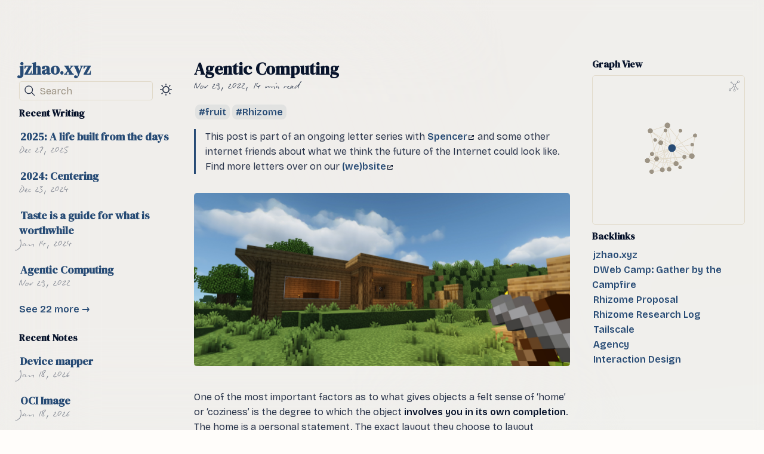

--- FILE ---
content_type: text/html; charset=utf-8
request_url: https://jzhao.xyz/posts/agentic-computing
body_size: 12799
content:
<!DOCTYPE html>
<html lang="en" dir="ltr"><head><title>Agentic Computing</title><meta charset="utf-8"/><link rel="preconnect" href="https://fonts.googleapis.com"/><link rel="preconnect" href="https://fonts.gstatic.com"/><link rel="stylesheet" href="https://fonts.googleapis.com/css2?family=DM Serif Display&amp;family=Bricolage Grotesque:ital,wght@0,400;0,600;1,400;1,600&amp;family=JetBrains Mono:wght@400;600&amp;display=swap"/><link rel="preconnect" href="https://cdnjs.cloudflare.com" crossorigin="anonymous"/><meta name="viewport" content="width=device-width, initial-scale=1.0"/><meta name="og:site_name" content="jzhao.xyz"/><meta property="og:title" content="Agentic Computing"/><meta property="og:type" content="website"/><meta name="twitter:card" content="summary_large_image"/><meta name="twitter:title" content="Agentic Computing"/><meta name="twitter:description" content="This post is part of an ongoing letter series with Spencer and some other internet friends about what we think the future of the Internet could look like."/><meta property="og:description" content="This post is part of an ongoing letter series with Spencer and some other internet friends about what we think the future of the Internet could look like."/><meta property="og:image:alt" content="This post is part of an ongoing letter series with Spencer and some other internet friends about what we think the future of the Internet could look like."/><meta property="twitter:domain" content="jzhao.xyz"/><meta property="og:url" content="https://jzhao.xyz/posts/agentic-computing"/><meta property="twitter:url" content="https://jzhao.xyz/posts/agentic-computing"/><link rel="icon" href="../static/icon.png"/><meta name="description" content="This post is part of an ongoing letter series with Spencer and some other internet friends about what we think the future of the Internet could look like."/><meta name="generator" content="Quartz"/><link href="../static/font/font-style.css" rel="stylesheet" type="text/css" spa-preserve/><link href="../index.css" rel="stylesheet" type="text/css" spa-preserve/><link href="https://cdn.jsdelivr.net/npm/katex@0.16.11/dist/katex.min.css" rel="stylesheet" type="text/css" spa-preserve/><link href="https://cdn.jsdelivr.net/npm/katex@0.16.11/dist/katex.min.css" rel="stylesheet" type="text/css" spa-preserve/><script src="../prescript.js" type="application/javascript" spa-preserve></script><script type="application/javascript" spa-preserve>const fetchData = fetch("../static/contentIndex.json").then(data => data.json())</script><link rel="alternate" type="application/rss+xml" title="RSS Feed" href="https://jzhao.xyz/index.xml"/><meta property="og:image:width" content="1200"/><meta property="og:image:height" content="630"/><meta property="og:image" content="https://jzhao.xyz/posts/agentic-computing-og-image.webp"/><meta property="og:image:url" content="https://jzhao.xyz/posts/agentic-computing-og-image.webp"/><meta name="twitter:image" content="https://jzhao.xyz/posts/agentic-computing-og-image.webp"/><meta property="og:image:type" content="image/.webp"/></head><body data-slug="posts/agentic-computing"><div id="dappled-light"><div id="glow"></div><div id="glow-bounce"></div><div class="perspective"><div id="leaves"></div><div id="blinds"><div class="shutters"><div class="shutter"></div><div class="shutter"></div><div class="shutter"></div><div class="shutter"></div><div class="shutter"></div><div class="shutter"></div><div class="shutter"></div><div class="shutter"></div><div class="shutter"></div><div class="shutter"></div><div class="shutter"></div><div class="shutter"></div><div class="shutter"></div><div class="shutter"></div><div class="shutter"></div><div class="shutter"></div><div class="shutter"></div><div class="shutter"></div><div class="shutter"></div><div class="shutter"></div><div class="shutter"></div><div class="shutter"></div><div class="shutter"></div></div><div class="vertical"><div class="bar"></div><div class="bar"></div></div></div></div><div id="progressive-blur"><div></div><div></div></div></div><div id="quartz-root" class="page"><div id="quartz-body"><div class="left sidebar"><h2 class="page-title"><a href="..">jzhao.xyz</a></h2><div class="spacer mobile-only"></div><div class="flex-component" style="flex-direction: row; flex-wrap: nowrap; gap: 1rem;"><div style="flex-grow: 1; flex-shrink: 1; flex-basis: auto; order: 0; align-self: center; justify-self: center;"><div class="search"><button class="search-button"><svg role="img" xmlns="http://www.w3.org/2000/svg" viewBox="0 0 19.9 19.7"><title>Search</title><g class="search-path" fill="none"><path stroke-linecap="square" d="M18.5 18.3l-5.4-5.4"></path><circle cx="8" cy="8" r="7"></circle></g></svg><p>Search</p></button><div class="search-container"><div class="search-space"><input autocomplete="off" class="search-bar" name="search" type="text" aria-label="Search for something" placeholder="Search for something"/><div class="search-layout" data-preview="true"></div></div></div></div></div><div style="flex-grow: 0; flex-shrink: 1; flex-basis: auto; order: 0; align-self: center; justify-self: center;"><button class="darkmode"><svg xmlns="http://www.w3.org/2000/svg" xmlns:xlink="http://www.w3.org/1999/xlink" version="1.1" class="dayIcon" x="0px" y="0px" viewBox="0 0 35 35" style="enable-background:new 0 0 35 35" xml:space="preserve" aria-label="Dark mode"><title>Dark mode</title><path d="M6,17.5C6,16.672,5.328,16,4.5,16h-3C0.672,16,0,16.672,0,17.5    S0.672,19,1.5,19h3C5.328,19,6,18.328,6,17.5z M7.5,26c-0.414,0-0.789,0.168-1.061,0.439l-2,2C4.168,28.711,4,29.086,4,29.5    C4,30.328,4.671,31,5.5,31c0.414,0,0.789-0.168,1.06-0.44l2-2C8.832,28.289,9,27.914,9,27.5C9,26.672,8.329,26,7.5,26z M17.5,6    C18.329,6,19,5.328,19,4.5v-3C19,0.672,18.329,0,17.5,0S16,0.672,16,1.5v3C16,5.328,16.671,6,17.5,6z M27.5,9    c0.414,0,0.789-0.168,1.06-0.439l2-2C30.832,6.289,31,5.914,31,5.5C31,4.672,30.329,4,29.5,4c-0.414,0-0.789,0.168-1.061,0.44    l-2,2C26.168,6.711,26,7.086,26,7.5C26,8.328,26.671,9,27.5,9z M6.439,8.561C6.711,8.832,7.086,9,7.5,9C8.328,9,9,8.328,9,7.5    c0-0.414-0.168-0.789-0.439-1.061l-2-2C6.289,4.168,5.914,4,5.5,4C4.672,4,4,4.672,4,5.5c0,0.414,0.168,0.789,0.439,1.06    L6.439,8.561z M33.5,16h-3c-0.828,0-1.5,0.672-1.5,1.5s0.672,1.5,1.5,1.5h3c0.828,0,1.5-0.672,1.5-1.5S34.328,16,33.5,16z     M28.561,26.439C28.289,26.168,27.914,26,27.5,26c-0.828,0-1.5,0.672-1.5,1.5c0,0.414,0.168,0.789,0.439,1.06l2,2    C28.711,30.832,29.086,31,29.5,31c0.828,0,1.5-0.672,1.5-1.5c0-0.414-0.168-0.789-0.439-1.061L28.561,26.439z M17.5,29    c-0.829,0-1.5,0.672-1.5,1.5v3c0,0.828,0.671,1.5,1.5,1.5s1.5-0.672,1.5-1.5v-3C19,29.672,18.329,29,17.5,29z M17.5,7    C11.71,7,7,11.71,7,17.5S11.71,28,17.5,28S28,23.29,28,17.5S23.29,7,17.5,7z M17.5,25c-4.136,0-7.5-3.364-7.5-7.5    c0-4.136,3.364-7.5,7.5-7.5c4.136,0,7.5,3.364,7.5,7.5C25,21.636,21.636,25,17.5,25z"></path></svg><svg xmlns="http://www.w3.org/2000/svg" xmlns:xlink="http://www.w3.org/1999/xlink" version="1.1" class="nightIcon" x="0px" y="0px" viewBox="0 0 100 100" style="enable-background:new 0 0 100 100" xml:space="preserve" aria-label="Light mode"><title>Light mode</title><path d="M96.76,66.458c-0.853-0.852-2.15-1.064-3.23-0.534c-6.063,2.991-12.858,4.571-19.655,4.571  C62.022,70.495,50.88,65.88,42.5,57.5C29.043,44.043,25.658,23.536,34.076,6.47c0.532-1.08,0.318-2.379-0.534-3.23  c-0.851-0.852-2.15-1.064-3.23-0.534c-4.918,2.427-9.375,5.619-13.246,9.491c-9.447,9.447-14.65,22.008-14.65,35.369  c0,13.36,5.203,25.921,14.65,35.368s22.008,14.65,35.368,14.65c13.361,0,25.921-5.203,35.369-14.65  c3.872-3.871,7.064-8.328,9.491-13.246C97.826,68.608,97.611,67.309,96.76,66.458z"></path></svg></button></div></div><div class="recent-notes desktop-only"><h3>Recent Writing</h3><ul class="recent-ul"><li class="recent-li"><div class="section"><div class="desc"><h3><a href="../posts/2025" class="internal">2025: A life built from the days</a></h3></div><p class="meta"><time datetime="2025-12-27T00:00:00.000Z">Dec 27, 2025</time></p></div></li><li class="recent-li"><div class="section"><div class="desc"><h3><a href="../posts/2024" class="internal">2024: Centering</a></h3></div><p class="meta"><time datetime="2024-12-23T00:00:00.000Z">Dec 23, 2024</time></p></div></li><li class="recent-li"><div class="section"><div class="desc"><h3><a href="../posts/aesthetics-and-taste" class="internal">Taste is a guide for what is worthwhile</a></h3></div><p class="meta"><time datetime="2024-01-14T00:00:00.000Z">Jan 14, 2024</time></p></div></li><li class="recent-li"><div class="section"><div class="desc"><h3><a href="../posts/agentic-computing" class="internal">Agentic Computing</a></h3></div><p class="meta"><time datetime="2022-11-29T00:00:00.000Z">Nov 29, 2022</time></p></div></li></ul><p><a href="../posts/">See 22 more →</a></p></div><div class="recent-notes desktop-only"><h3>Recent Notes</h3><ul class="recent-ul"><li class="recent-li"><div class="section"><div class="desc"><h3><a href="../thoughts/Device-mapper" class="internal">Device mapper</a></h3></div><p class="meta"><time datetime="2026-01-18T00:00:00.000Z">Jan 18, 2026</time></p></div></li><li class="recent-li"><div class="section"><div class="desc"><h3><a href="../thoughts/OCI-Image" class="internal">OCI Image</a></h3></div><p class="meta"><time datetime="2026-01-18T00:00:00.000Z">Jan 18, 2026</time></p></div></li></ul><p><a href="../thoughts/">See 743 more →</a></p></div></div><div class="center"><div class="page-header"><div class="popover-hint"><h1 class="article-title">Agentic Computing</h1><p show-comma="true" class="content-meta"><time datetime="2022-11-29T00:00:00.000Z">Nov 29, 2022</time><span>14 min read</span></p><ul class="tags"><li><a href="../tags/fruit" class="internal tag-link">fruit</a></li><li><a href="../tags/Rhizome" class="internal tag-link">Rhizome</a></li></ul></div></div><article class="popover-hint"><blockquote>
<p>This post is part of an ongoing letter series with <a href="https://www.spencerchang.me/" class="external">Spencer<svg aria-hidden="true" class="external-icon" style="max-width:0.8em;max-height:0.8em;" viewBox="0 0 512 512"><path d="M320 0H288V64h32 82.7L201.4 265.4 178.7 288 224 333.3l22.6-22.6L448 109.3V192v32h64V192 32 0H480 320zM32 32H0V64 480v32H32 456h32V480 352 320H424v32 96H64V96h96 32V32H160 32z"></path></svg></a> and some other internet friends about what we think the future of the Internet could look like. Find more letters over on our <a href="https://we-b.site/" class="external">(we)bsite<svg aria-hidden="true" class="external-icon" style="max-width:0.8em;max-height:0.8em;" viewBox="0 0 512 512"><path d="M320 0H288V64h32 82.7L201.4 265.4 178.7 288 224 333.3l22.6-22.6L448 109.3V192v32h64V192 32 0H480 320zM32 32H0V64 480v32H32 456h32V480 352 320H424v32 96H64V96h96 32V32H160 32z"></path></svg></a></p>
</blockquote>
<p><img src="../thoughts/images/minecraft.jpg" width="auto" height="auto" alt loading="lazy"/></p>
<p>One of the most important factors as to what gives objects a felt sense of ‘home’ or ‘coziness’ is the degree to which the object <strong>involves you in its own completion</strong>. The home is a personal statement. The exact layout they choose to layout posters on the wall; the positioning of the plants; how they choose to let light illuminate the hallways; the colours of the walls: these are all expressions of its residents.</p>
<p>Does the built environment enable agency for its residents? To have <a href="../thoughts/agency" class="internal alias" data-slug="thoughts/agency">agency</a> is the ability and freedom to act in their immediate context or environment. Thus, to have agency in an environment — regardless of whether the space is digital or physical — first supposes them to have ownership and ability to assert themselves in the space.</p>
<p>In the realm of game philosophy, we call the amount of agency the <strong>agential distance</strong>: the gap that the game designer explicitly leaves for the player to occupy. This gap is shaped by the rules/constraints of the game.</p>
<p>This, to me, explains why places like Minecraft hold such timeless feelings of home-ness. It was the first time the world felt malleable and that I could do something about it. In Minecraft, it was the literal act of ‘modding’ the game and its rules to fit how you and your friends want to enjoy it — the game is your own to define how you want to play it.</p>
<p>Like Calvinball in Calvin and Hobbes, the only rule of the game is that it can’t be played the same way twice! The whole point of the game is that the players come together to actively reconfigure and rearrange the game.</p>
<p><img src="../thoughts/images/calvinball.png" width="auto" height="auto" alt loading="lazy"/></p>
<hr/>
<p>Today, it’s no longer a controversial statement to say that, as citizens of the internet, we have lost our ability to shape the web and make it a home — we live on rented ground.</p>
<p><img src="../thoughts/images/apartments.png" width="auto" height="auto" alt loading="lazy"/></p>
<p>In the platform giant’s desperate act to serve everyone, <a href="../thoughts/cozy-software#against-universal-design" class="internal alias" data-slug="thoughts/cozy-software">they end up serving no one well</a>.</p>
<blockquote>
<p>“People cannot be genuinely comfortable and healthy in a house which is not theirs. All forms of rental — whether from private landlords or public housing agencies — work against the natural processes which allow people to form stable, self-healing communities.” (p.393, Your own home, <a href="../thoughts/A-Pattern-Language" class="internal alias" data-slug="thoughts/A-Pattern-Language">A Pattern Language</a>)</p>
</blockquote>
<p>And we also know that these rental areas in the physical world are the first to fall ruin.</p>
<blockquote>
<p>“Rental areas are always the first to turn to slums. The mechanism is clear and well known. See, for example, George Sternlieb, <em>The Tenement Landlord</em> (Rutgers University Press, 1966). The landlord tries to keep his maintenance and repair costs as low as possible; the residents have no incentive to maintain and repair the homes — in fact, the opposite — since improvements add to the wealth of the landlord, and even justify higher rent. And so the typical piece of rental property degenerates over the years. The landlords try to build new rental properties which are immune to neglect — gardens are replaced with concrete, carpets are replaced with lineoleum, and wooden surfaces by formica: it is an attempt to make the new units maintenance-free, and to stop the slums by force; but they turn out cold and sterile and again turn into slums because nobody loves them.” (p.394, Your own home, <a href="../thoughts/A-Pattern-Language" class="internal alias" data-slug="thoughts/A-Pattern-Language">A Pattern Language</a>)</p>
</blockquote>
<p>How might we make it possible for the average layperson to be able to change and adapt software for their own needs?</p>
<hr/>
<p>The wonderful bit about software (and specifically the web) that feels uniquely special is that you don’t need permission to make things. The internet is the first place people got to build real things without needing to ask someone if they could.</p>
<p>We should give people the ability to own technology, to bring it into their own complex life stories. We should involve people in its own completion. The <em>real</em> use cases may be the ones waiting to be discovered. One of my favourite examples is the French bistro.</p>
<blockquote>
<p>The small Parisian restaurants serving home-cooked meals in very modest settings—like the cafe before it, was an invention. Many tales exist of its origin. Some say it was working-class landlords opening their kitchens for extra income. Others say it was the Auvergnats, immigrating to Paris from what is today central-south France, who first worked as rag-pickers, then wood and coal sellers, then metalworkers, who created small working-class restaurants to supplement their income. <strong>Either way, it was not planned or engineered, but simply not-disallowed.</strong> There were no rules in place to stop this invention.</p>
<p>(Simon Sarris, <em><a href="https://simonsarris.substack.com/p/welcome-ghosts" class="external">Welcome, ghosts<svg aria-hidden="true" class="external-icon" style="max-width:0.8em;max-height:0.8em;" viewBox="0 0 512 512"><path d="M320 0H288V64h32 82.7L201.4 265.4 178.7 288 224 333.3l22.6-22.6L448 109.3V192v32h64V192 32 0H480 320zM32 32H0V64 480v32H32 456h32V480 352 320H424v32 96H64V96h96 32V32H160 32z"></path></svg></a></em>, emphasis added)</p>
</blockquote>
<p>Agentic software designs for and explicitly allows user-made <a href="../thoughts/desire-paths" class="internal alias" data-slug="thoughts/desire-paths">desire paths</a> and <a href="../thoughts/cozy-software#folk-software" class="internal alias" data-slug="thoughts/cozy-software">folk-usages of software</a>. People will use software in whatever informal, distributed ways that emerge from real world contexts. Folksonomies are a great example of these informal taxonomies developed by users on social sharing platforms. Tumblr tags, for example, have adapted to become not just a form of tagging or organizing, but also metacommentary, memes, and other comedic content.</p>
<p><img src="../thoughts/images/yokocho-alley.png" width="auto" height="auto" alt loading="lazy"/>
<em>An Yokochō alleyway in Tokyo, Japan. There is an inherent smallness to the design that fosters communication and character. Owners say that the smallness encourages genuine communication between staff and customers as well as among characters, much unlike the homogenization of shopping malls and chain stores (paraphrased from Emergent Tokyo: Designing the Spontaneous City). How might we create Yokochō alleys of the internet?</em></p>
<p>Agentic software embodies a <a href="https://hundertwasser.com/en/texts/verschimmelungsmanifest_gegen_den_rationalismus_in_der_architektur" class="external">Hundertwasser flavour of design<svg aria-hidden="true" class="external-icon" style="max-width:0.8em;max-height:0.8em;" viewBox="0 0 512 512"><path d="M320 0H288V64h32 82.7L201.4 265.4 178.7 288 224 333.3l22.6-22.6L448 109.3V192v32h64V192 32 0H480 320zM32 32H0V64 480v32H32 456h32V480 352 320H424v32 96H64V96h96 32V32H160 32z"></path></svg></a> where:</p>
<ul>
<li>The resident has access to the same tools as the architect.</li>
<li>Everything is writeable, everything is rewriteable.</li>
<li>People can solve their own problems.</li>
</ul>
<p>For this to happen, we need to reduce the burden of building software. Not all tools need to be complex power tools that require university degrees to operate. Progress can mean simplifying tools to enable the layman to shape his immediate environment to his taste. How might we make software not just the tools of the engineering elite but the layperson as well?</p>
<blockquote>
<p>Like any society, it is not only architects, builders, or engineers that move us towards this collective consciousness. We need people to bring themselves and assume new identities—perhaps where the role of ‘technologist’ is fluid and all-encompassing. Where ‘technologist’ is everyone and anyone concerned with the role of technology, empowered to use it to shape their experience in our pervasive digital world.</p>
<p>(Chia, <em><a href="https://chias.blog/2022/there-is-an-internet-that-is-mine" class="external">There is an internet that is mine &amp; I would like you to live in it with me<svg aria-hidden="true" class="external-icon" style="max-width:0.8em;max-height:0.8em;" viewBox="0 0 512 512"><path d="M320 0H288V64h32 82.7L201.4 265.4 178.7 288 224 333.3l22.6-22.6L448 109.3V192v32h64V192 32 0H480 320zM32 32H0V64 480v32H32 456h32V480 352 320H424v32 96H64V96h96 32V32H160 32z"></path></svg></a></em>)</p>
</blockquote>
<p>We must make it possible for the average layperson to be able to change and adapt software for their own needs; for them to experience creating software not like a professional chef, but <a href="../thoughts/cozy-software" class="internal alias" data-slug="thoughts/cozy-software">a home cook</a>.</p>
<hr/>
<p>First, we need to address the double-edged sword that is scale. Scale, of course, can be a good thing. Economies of scale enable us to have cheap hosting, comprehensive web search, and many more luxuries we enjoy on the web today. However, the Silicon Valley mindset of always asking what the billion-dollar version of your idea is and how you can get <em>everyone</em> using it is slowly poisoning how we think about software.</p>
<p>Realistically, when most of us want to create software, the intention isn’t to release something that the whole world will end up using. Yet, with all the knowledge you end up needing to be able to do it, it seems like everything we release into the world needs to be production ready!</p>
<p>For someone to make a web service today, they need to know</p>
<ul>
<li>HTML, CSS, and JavaScript</li>
<li>How to pick and choose a hosting provider to put their service on the web</li>
<li>Basics of <a href="../thoughts/DNS" class="internal alias" data-slug="thoughts/DNS">DNS</a> so they can use a custom domain</li>
<li>Choosing a database, host it, and figure out how to safely talk to their database from their service</li>
<li>How to talk to APIs without leaking secrets</li>
<li>… and many more I’m not mentioning here (especially if they choose to make something <a href="../thoughts/peer-to-peer" class="internal" data-slug="thoughts/peer-to-peer">peer-to-peer</a>)</li>
</ul>
<p>I spent a lot of time around university-aged students first learning software engineering and there is a <em>really</em> large gap between how easy it is to get a static website on the web and how difficult it is to add a database to it. This, for most people, is where they decide that software is too difficult and give up.</p>
<p>It has become so difficult to learn that it has almost killed software’s viability as a tool for expression. Imagine if, every time you cooked a meal for your friends or family, world-class critics came in to judge and prod at your food. Or if, every time you wanted to write a letter to your partner, the postal service would refuse to send it if it contained even a single grammatical error.</p>
<blockquote>
<p>Learning how to store passwords or add OAuth2 to your toy web site is not fun. So much of programming today is busywork, or playing defense against a raging internet. You can do so much more, but the activation energy required to start writing fun collaborative software is so much higher you end up using some half-baked SaaS instead.</p>
<p>Writing a web service for use by your friends should not be a form of combat, where you spend your days worrying about XSS attacks or buffer overflows. You should be focused on creating something new and wonderful in a place without bad people hounding you.</p>
<p>(David Crawshaw, <em><a href="https://tailscale.com/blog/remembering-the-lan/" class="external">Remembering the LAN<svg aria-hidden="true" class="external-icon" style="max-width:0.8em;max-height:0.8em;" viewBox="0 0 512 512"><path d="M320 0H288V64h32 82.7L201.4 265.4 178.7 288 224 333.3l22.6-22.6L448 109.3V192v32h64V192 32 0H480 320zM32 32H0V64 480v32H32 456h32V480 352 320H424v32 96H64V96h96 32V32H160 32z"></path></svg></a></em>)</p>
</blockquote>
<p>It wasn’t always like this. In fact, the internet used to be pretty flexible. In the days when <a href="https://en.wikipedia.org/wiki/IPv4_address_exhaustion" class="external">we still had plenty of IPv4 addresses to hand out to computers<svg aria-hidden="true" class="external-icon" style="max-width:0.8em;max-height:0.8em;" viewBox="0 0 512 512"><path d="M320 0H288V64h32 82.7L201.4 265.4 178.7 288 224 333.3l22.6-22.6L448 109.3V192v32h64V192 32 0H480 320zM32 32H0V64 480v32H32 456h32V480 352 320H424v32 96H64V96h96 32V32H160 32z"></path></svg></a>, when <a href="../thoughts/CORS" class="internal alias" data-slug="thoughts/CORS">CORS</a> and <a href="../thoughts/NAT" class="internal alias" data-slug="thoughts/NAT">NAT</a> hadn’t made the web <a href="../thoughts/computer-networking#peer-to-peer-today" class="internal alias" data-slug="thoughts/computer-networking">peer-to-peer hostile</a>, LANs meant it was easy to learn about computers and experiment with things. I could just run something on my machine and open the port to my computer from my router and anyone in the world could see it.</p>
<p>Unfortunately, we can’t just naively revert back to this. It is no secret that our modern internet is peer-to-peer hostile. Almost all of the communication we do on the web is fully client-server because that was the easiest way to make things secure and work.</p>
<p>Part of this comes down to the entrenched nature of how the web is structured. Our browsers and home computers can only speak and request from services, but we’ve lost the ability to <a href="https://www.robinsloan.com/lab/bad-hosts/" class="external">listen for others and serve services of our own<svg aria-hidden="true" class="external-icon" style="max-width:0.8em;max-height:0.8em;" viewBox="0 0 512 512"><path d="M320 0H288V64h32 82.7L201.4 265.4 178.7 288 224 333.3l22.6-22.6L448 109.3V192v32h64V192 32 0H480 320zM32 32H0V64 480v32H32 456h32V480 352 320H424v32 96H64V96h96 32V32H160 32z"></path></svg></a>. Security is a hard problem to solve and there are a lot of malicious people on the web. But going down this path closes many doors for what we <em>could</em> be doing with the internet.</p>
<p>How do we make <em>making</em> on the web easy and fun again?</p>
<p><img src="../thoughts/images/just-make-learning-fun.png" width="300" height="auto" alt loading="lazy"/>
<em>From the blogpost introducing <a href="https://medium.com/mit-media-lab/meet-coco-a-real-time-co-creative-learning-platform-for-young-people-bdfe23edd5a7" class="external">CoCo<svg aria-hidden="true" class="external-icon" style="max-width:0.8em;max-height:0.8em;" viewBox="0 0 512 512"><path d="M320 0H288V64h32 82.7L201.4 265.4 178.7 288 224 333.3l22.6-22.6L448 109.3V192v32h64V192 32 0H480 320zM32 32H0V64 480v32H32 456h32V480 352 320H424v32 96H64V96h96 32V32H160 32z"></path></svg></a></em></p>
<hr/>
<p>It’s true that networks are <a href="https://apenwarr.ca/log/?m=202007#:~:text=Internets%20are%20fundamentally%20sloppy" class="external">fundamentally sloppy and all sorts of broken.<svg aria-hidden="true" class="external-icon" style="max-width:0.8em;max-height:0.8em;" viewBox="0 0 512 512"><path d="M320 0H288V64h32 82.7L201.4 265.4 178.7 288 224 333.3l22.6-22.6L448 109.3V192v32h64V192 32 0H480 320zM32 32H0V64 480v32H32 456h32V480 352 320H424v32 96H64V96h96 32V32H160 32z"></path></svg></a> But broken does not mean unmendable.</p>
<p>This latter point is one that Chia talks about in her articulation <a href="https://chias.blog/2022/there-is-an-internet-that-is-mine/" class="external">for a future of the internet<svg aria-hidden="true" class="external-icon" style="max-width:0.8em;max-height:0.8em;" viewBox="0 0 512 512"><path d="M320 0H288V64h32 82.7L201.4 265.4 178.7 288 224 333.3l22.6-22.6L448 109.3V192v32h64V192 32 0H480 320zM32 32H0V64 480v32H32 456h32V480 352 320H424v32 96H64V96h96 32V32H160 32z"></path></svg></a>. To declare it unmendable or unfixable is to abandon the many people that still need these deeply broken technologies.</p>
<p>Starting a new system from scratch with a grand vision is not the way to do this either. History has shown us that trying to purge everything and build out a totalizing vision can have <a href="../thoughts/Seeing-like-a-State" class="internal alias" data-slug="thoughts/Seeing-like-a-State">terrible implications</a>, regardless of whether they succeeded or not.</p>
<p>To reform the web is not to wipe everything and start over <em>tabula rasa</em>, but rather to move through the <a href="https://subconscious.substack.com/p/evolution-adjacent-possible" class="external">adjacent possible<svg aria-hidden="true" class="external-icon" style="max-width:0.8em;max-height:0.8em;" viewBox="0 0 512 512"><path d="M320 0H288V64h32 82.7L201.4 265.4 178.7 288 224 333.3l22.6-22.6L448 109.3V192v32h64V192 32 0H480 320zM32 32H0V64 480v32H32 456h32V480 352 320H424v32 96H64V96h96 32V32H160 32z"></path></svg></a>, figuring out how we can improve the existing condition of those trapped by these systems without uprooting them.</p>
<p>The internet is based on <a href="../thoughts/Postel's-Law" class="internal alias" data-slug="thoughts/Postel's-Law">Postel’s Law</a>: work the world as it already is, not as you wish it were. In fact, this is how the Internet today evolved. It was bootstrapped on top of existing telephone networks, exapting existing phone hardware to get it off the ground. It didn’t need to deploy expensive new hardware or lay down new cables, it just conformed to existing infrastructure.</p>
<p>Just as the early internet was built on top of telephone networks, we can build a new set of cozier, smaller networks on top of an internet that is showing its age.</p>
<p>Maybe we bring back the philosophy of LANs, but rather than networks based around closeness in physical distance bounded by routers, we created networks based around closeness in <strong>social and trust space</strong><sup><a href="#user-content-fn-1" id="user-content-fnref-1" data-footnote-ref aria-describedby="footnote-label" class="internal alias">1</a></sup>? What about <a href="https://alexanderobenauer.com/labnotes/027/" class="external">Communal Computing Networks<svg aria-hidden="true" class="external-icon" style="max-width:0.8em;max-height:0.8em;" viewBox="0 0 512 512"><path d="M320 0H288V64h32 82.7L201.4 265.4 178.7 288 224 333.3l22.6-22.6L448 109.3V192v32h64V192 32 0H480 320zM32 32H0V64 480v32H32 456h32V480 352 320H424v32 96H64V96h96 32V32H160 32z"></path></svg></a>?</p>
<p><img src="../thoughts/images/trust-overlay-network.png" width="500" height="auto" alt loading="lazy"/></p>
<p>We could have:</p>
<ol>
<li>Countless local networks, many overlapping with each other.</li>
<li>A larger network of networks to allow for cross-network collaboration.</li>
</ol>
<p>This <em>is</em> a design pattern we have seen work well in the past with email and Matrix. These platforms often function as networks of networks, allowing communities within them to have control over their own smaller networks but still allowing users on different providers to interact with each other seamlessly.</p>
<p>With this infrastructure in place, we can also think about what <em>community owned applications</em> may look like. Perhaps this is infrastructure that will allow us to not necessarily decentralize but rather <strong>decenter</strong> servers, moving them from the source of truth to a supporting role.</p>
<p>Perhaps this looks like people having <a href="../posts/towards-data-neutrality" class="internal alias" data-slug="posts/towards-data-neutrality">ownership of their own data</a>. They could use servers to help make it available to their peers when they are offline but they are never essential to people accessing their own data.</p>
<p>Your peers, friends, and colleagues could help replicate, host, and process indexes for data they are also interested in. A big community corkboard of all the things the group may be interested in. In this world, anyone could write applications that pull in data from these indexes, making it easy to experiment and just <em>make</em> things that work on the web.</p>
<hr/>
<p>As we spend more time on the web, it’s clear what may have worked for a smaller web no longer works today. In today’s web, the powerful become more powerful, the rich become richer. The day-to-day users have no say over the terms of service we are served. We live in a feudal web.</p>
<p>It used to be the case that you needed to train to become a scribe to write words for any reason. But just as pens were taken out of the hands of the scribe during the Reformation of Europe, we must take the code out of the hands of software engineers and share it with the masses.</p>
<p>Writing software shouldn’t take a degree and many years of training, it should be as simple as making a meal at home or writing a letter to a friend. Doing so will lead to a more diverse and resilient internet, with a greater variety of voices and perspectives represented so we may build an internet that works for us.</p>
<p>Let’s make the web feel agentic again.</p>
<hr/>
<p>Hello stranger! If you’re still reading by this point, then you’ve probably been thinking about similar things for a while. I want to extend <a href="https://we-b.site/" class="external">an open invite<svg aria-hidden="true" class="external-icon" style="max-width:0.8em;max-height:0.8em;" viewBox="0 0 512 512"><path d="M320 0H288V64h32 82.7L201.4 265.4 178.7 288 224 333.3l22.6-22.6L448 109.3V192v32h64V192 32 0H480 320zM32 32H0V64 480v32H32 456h32V480 352 320H424v32 96H64V96h96 32V32H160 32z"></path></svg></a> to you to lend your thoughts too.</p>
<p>Join us as we write about what it would be like to make these fictions become reality because the way these ideas become powerful and revolutionary is to have more people contribute to them.</p>
<p><em>Thanks again to <a href="https://www.ansonyu.me/" class="external">Anson<svg aria-hidden="true" class="external-icon" style="max-width:0.8em;max-height:0.8em;" viewBox="0 0 512 512"><path d="M320 0H288V64h32 82.7L201.4 265.4 178.7 288 224 333.3l22.6-22.6L448 109.3V192v32h64V192 32 0H480 320zM32 32H0V64 480v32H32 456h32V480 352 320H424v32 96H64V96h96 32V32H160 32z"></path></svg></a>, <a href="https://www.spencerchang.me/" class="external">Spencer<svg aria-hidden="true" class="external-icon" style="max-width:0.8em;max-height:0.8em;" viewBox="0 0 512 512"><path d="M320 0H288V64h32 82.7L201.4 265.4 178.7 288 224 333.3l22.6-22.6L448 109.3V192v32h64V192 32 0H480 320zM32 32H0V64 480v32H32 456h32V480 352 320H424v32 96H64V96h96 32V32H160 32z"></path></svg></a>, and <a href="https://vivianmeng.com/" class="external">Vivian<svg aria-hidden="true" class="external-icon" style="max-width:0.8em;max-height:0.8em;" viewBox="0 0 512 512"><path d="M320 0H288V64h32 82.7L201.4 265.4 178.7 288 224 333.3l22.6-22.6L448 109.3V192v32h64V192 32 0H480 320zM32 32H0V64 480v32H32 456h32V480 352 320H424v32 96H64V96h96 32V32H160 32z"></path></svg></a> for some really clarrifying feedback.</em></p>
<section data-footnotes class="footnotes"><h2 class="sr-only" id="footnote-label">Footnotes<a role="anchor" aria-hidden="true" tabindex="-1" data-no-popover="true" href="#footnote-label" class="internal"><svg width="18" height="18" viewBox="0 0 24 24" fill="none" stroke="currentColor" stroke-width="2" stroke-linecap="round" stroke-linejoin="round"><path d="M10 13a5 5 0 0 0 7.54.54l3-3a5 5 0 0 0-7.07-7.07l-1.72 1.71"></path><path d="M14 11a5 5 0 0 0-7.54-.54l-3 3a5 5 0 0 0 7.07 7.07l1.71-1.71"></path></svg></a></h2>
<ol>
<li id="user-content-fn-1">
<p>In a magic world where IPv6 was adopted by everyone, every computer and device would have a unique address to send and receive things from. It would enable people to host things again, to have their own little home dinner parties instead of always going out to the restaurant. Unfortunately, IPv6 adoption has been really slow and we’re stuck in a world where IPv6 isn’t widespread enough to assume that most users have an IPv6 address as of yet. <a href="#user-content-fnref-1" data-footnote-backref aria-label="Back to reference 1" class="data-footnote-backref internal alias">↩</a></p>
</li>
</ol>
</section></article><hr/><div class="page-footer"><div class="recent-notes mobile-only"><h3>Recent Writing</h3><ul class="recent-ul"><li class="recent-li"><div class="section"><div class="desc"><h3><a href="../posts/2025" class="internal">2025: A life built from the days</a></h3></div><p class="meta"><time datetime="2025-12-27T00:00:00.000Z">Dec 27, 2025</time></p></div></li><li class="recent-li"><div class="section"><div class="desc"><h3><a href="../posts/2024" class="internal">2024: Centering</a></h3></div><p class="meta"><time datetime="2024-12-23T00:00:00.000Z">Dec 23, 2024</time></p></div></li><li class="recent-li"><div class="section"><div class="desc"><h3><a href="../posts/aesthetics-and-taste" class="internal">Taste is a guide for what is worthwhile</a></h3></div><p class="meta"><time datetime="2024-01-14T00:00:00.000Z">Jan 14, 2024</time></p></div></li><li class="recent-li"><div class="section"><div class="desc"><h3><a href="../posts/agentic-computing" class="internal">Agentic Computing</a></h3></div><p class="meta"><time datetime="2022-11-29T00:00:00.000Z">Nov 29, 2022</time></p></div></li></ul><p><a href="../posts/">See 22 more →</a></p></div><div class="recent-notes mobile-only"><h3>Recent Notes</h3><ul class="recent-ul"><li class="recent-li"><div class="section"><div class="desc"><h3><a href="../thoughts/Device-mapper" class="internal">Device mapper</a></h3></div><p class="meta"><time datetime="2026-01-18T00:00:00.000Z">Jan 18, 2026</time></p></div></li><li class="recent-li"><div class="section"><div class="desc"><h3><a href="../thoughts/OCI-Image" class="internal">OCI Image</a></h3></div><p class="meta"><time datetime="2026-01-18T00:00:00.000Z">Jan 18, 2026</time></p></div></li></ul><p><a href="../thoughts/">See 743 more →</a></p></div></div></div><div class="right sidebar"><div class="graph desktop-only"><h3>Graph View</h3><div class="graph-outer"><div class="graph-container" data-cfg="{&quot;drag&quot;:true,&quot;zoom&quot;:true,&quot;depth&quot;:1,&quot;scale&quot;:1.1,&quot;repelForce&quot;:0.5,&quot;centerForce&quot;:0.3,&quot;linkDistance&quot;:30,&quot;fontSize&quot;:0.6,&quot;opacityScale&quot;:1,&quot;showTags&quot;:false,&quot;removeTags&quot;:[],&quot;focusOnHover&quot;:false,&quot;enableRadial&quot;:false}"></div><button class="global-graph-icon" aria-label="Global Graph"><svg version="1.1" xmlns="http://www.w3.org/2000/svg" xmlns:xlink="http://www.w3.org/1999/xlink" x="0px" y="0px" viewBox="0 0 55 55" fill="currentColor" xml:space="preserve"><path d="M49,0c-3.309,0-6,2.691-6,6c0,1.035,0.263,2.009,0.726,2.86l-9.829,9.829C32.542,17.634,30.846,17,29,17
                s-3.542,0.634-4.898,1.688l-7.669-7.669C16.785,10.424,17,9.74,17,9c0-2.206-1.794-4-4-4S9,6.794,9,9s1.794,4,4,4
                c0.74,0,1.424-0.215,2.019-0.567l7.669,7.669C21.634,21.458,21,23.154,21,25s0.634,3.542,1.688,4.897L10.024,42.562
                C8.958,41.595,7.549,41,6,41c-3.309,0-6,2.691-6,6s2.691,6,6,6s6-2.691,6-6c0-1.035-0.263-2.009-0.726-2.86l12.829-12.829
                c1.106,0.86,2.44,1.436,3.898,1.619v10.16c-2.833,0.478-5,2.942-5,5.91c0,3.309,2.691,6,6,6s6-2.691,6-6c0-2.967-2.167-5.431-5-5.91
                v-10.16c1.458-0.183,2.792-0.759,3.898-1.619l7.669,7.669C41.215,39.576,41,40.26,41,41c0,2.206,1.794,4,4,4s4-1.794,4-4
                s-1.794-4-4-4c-0.74,0-1.424,0.215-2.019,0.567l-7.669-7.669C36.366,28.542,37,26.846,37,25s-0.634-3.542-1.688-4.897l9.665-9.665
                C46.042,11.405,47.451,12,49,12c3.309,0,6-2.691,6-6S52.309,0,49,0z M11,9c0-1.103,0.897-2,2-2s2,0.897,2,2s-0.897,2-2,2
                S11,10.103,11,9z M6,51c-2.206,0-4-1.794-4-4s1.794-4,4-4s4,1.794,4,4S8.206,51,6,51z M33,49c0,2.206-1.794,4-4,4s-4-1.794-4-4
                s1.794-4,4-4S33,46.794,33,49z M29,31c-3.309,0-6-2.691-6-6s2.691-6,6-6s6,2.691,6,6S32.309,31,29,31z M47,41c0,1.103-0.897,2-2,2
                s-2-0.897-2-2s0.897-2,2-2S47,39.897,47,41z M49,10c-2.206,0-4-1.794-4-4s1.794-4,4-4s4,1.794,4,4S51.206,10,49,10z"></path></svg></button></div><div class="global-graph-outer"><div class="global-graph-container" data-cfg="{&quot;drag&quot;:true,&quot;zoom&quot;:true,&quot;depth&quot;:-1,&quot;scale&quot;:0.9,&quot;repelForce&quot;:0.5,&quot;centerForce&quot;:0.2,&quot;linkDistance&quot;:30,&quot;fontSize&quot;:0.6,&quot;opacityScale&quot;:1,&quot;showTags&quot;:false,&quot;removeTags&quot;:[],&quot;focusOnHover&quot;:true,&quot;enableRadial&quot;:true}"></div></div></div><div class="backlinks"><h3>Backlinks</h3><ul id="list-1" class="overflow"><li><a href="../" class="internal">jzhao.xyz</a></li><li><a href="../thoughts/DWeb-Camp-2023" class="internal">DWeb Camp: Gather by the Campfire</a></li><li><a href="../thoughts/Rhizome-Proposal" class="internal">Rhizome Proposal</a></li><li><a href="../thoughts/Rhizome-Research-Log" class="internal">Rhizome Research Log</a></li><li><a href="../thoughts/Tailscale" class="internal">Tailscale</a></li><li><a href="../thoughts/agency" class="internal">Agency</a></li><li><a href="../thoughts/interaction-design" class="internal">Interaction Design</a></li><li class="overflow-end"></li></ul></div></div><footer class><p>Created with <a href="https://quartz.jzhao.xyz/">Quartz v4.5.1</a> © 2026</p><ul><li><a href="https://github.com/jackyzha0">GitHub</a></li><li><a href="https://twitter.com/_jzhao">Twitter</a></li></ul></footer></div></div><script defer src="https://static.cloudflareinsights.com/beacon.min.js/vcd15cbe7772f49c399c6a5babf22c1241717689176015" integrity="sha512-ZpsOmlRQV6y907TI0dKBHq9Md29nnaEIPlkf84rnaERnq6zvWvPUqr2ft8M1aS28oN72PdrCzSjY4U6VaAw1EQ==" data-cf-beacon='{"version":"2024.11.0","token":"26aabd7ec7c54f6ca5b0744dfa6eb78a","r":1,"server_timing":{"name":{"cfCacheStatus":true,"cfEdge":true,"cfExtPri":true,"cfL4":true,"cfOrigin":true,"cfSpeedBrain":true},"location_startswith":null}}' crossorigin="anonymous"></script>
</body><script src="https://cdn.jsdelivr.net/npm/katex@0.16.11/dist/contrib/copy-tex.min.js" type="application/javascript"></script><script type="application/javascript">function n(){let t=this.parentElement;t.classList.toggle("is-collapsed");let e=t.getElementsByClassName("callout-content")[0];if(!e)return;let l=t.classList.contains("is-collapsed");e.style.gridTemplateRows=l?"0fr":"1fr"}function c(){let t=document.getElementsByClassName("callout is-collapsible");for(let e of t){let l=e.getElementsByClassName("callout-title")[0],s=e.getElementsByClassName("callout-content")[0];if(!l||!s)continue;l.addEventListener("click",n),window.addCleanup(()=>l.removeEventListener("click",n));let o=e.classList.contains("is-collapsed");s.style.gridTemplateRows=o?"0fr":"1fr"}}document.addEventListener("nav",c);
</script><script src="https://cdn.jsdelivr.net/npm/katex@0.16.11/dist/contrib/copy-tex.min.js" type="application/javascript"></script><script src="../postscript.js" type="module"></script></html>

--- FILE ---
content_type: application/javascript
request_url: https://jzhao.xyz/prescript.js
body_size: -97
content:
(function(){var o=window.matchMedia("(prefers-color-scheme: light)").matches?"light":"dark",c=localStorage.getItem("theme")??o;document.documentElement.setAttribute("saved-theme",c);var a=t=>{document.body.classList.add("animation-ready");let d=new CustomEvent("themechange",{detail:{theme:t}});document.dispatchEvent(d)};document.addEventListener("nav",()=>{let t=()=>{let e=document.documentElement.getAttribute("saved-theme")==="dark"?"light":"dark";document.documentElement.setAttribute("saved-theme",e),localStorage.setItem("theme",e),a(e)},d=e=>{let n=e.matches?"dark":"light";document.documentElement.setAttribute("saved-theme",n),localStorage.setItem("theme",n),a(n)};for(let e of document.getElementsByClassName("darkmode"))e.addEventListener("click",t),window.addCleanup(()=>e.removeEventListener("click",t));let m=window.matchMedia("(prefers-color-scheme: dark)");m.addEventListener("change",d),window.addCleanup(()=>m.removeEventListener("change",d))})})();
